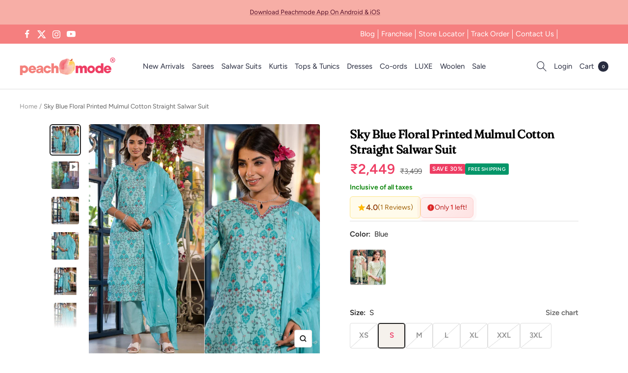

--- FILE ---
content_type: text/css
request_url: https://peachmode.com/cdn/shop/t/61/assets/dawn-predictive-search.css?v=69685659959077862871765992767
body_size: 312
content:
store-header .container{position:relative}details .header__icon-close{display:none}.search-modal{opacity:1;border-bottom:.1rem solid rgba(var(--color-foreground),.08);min-height:calc(100% + var(--inputs-margin-offset) + (2 * var(--inputs-border-width)));height:100%;margin:0}.header__search .modal__content{margin:0;position:fixed;top:0;left:0;width:100%;max-height:100%;height:fit-content;z-index:4;background:transparent;transform:unset}.gradient{background:rgb(var(--color-background));background:var(--gradient-background);background-attachment:fixed}details[open] .modal-overlay{display:block}details[open] .modal-overlay:after{position:absolute;content:"";background-color:rgb(var(--color-foreground),.5);top:0;left:0;right:0;height:100vh}.search-modal__content{display:flex;align-items:center;justify-content:center;width:100%;height:100%;line-height:calc(1 + .8 / var(--font-body-scale));position:relative;background-color:#fff}details[open]>.search-modal{opacity:1;animation:animateMenuOpen var(--duration-default) ease}.search-modal__form{width:100%}.field{position:relative;width:100%;display:flex;transition:box-shadow var(--duration-short) ease}.field__input{flex-grow:1;text-align:left;padding:5px;margin:var(--inputs-border-width);transition:box-shadow var(--duration-short) ease}.field__label{font-size:1.6rem;left:calc(var(--inputs-border-width) + 4rem);top:50%;transform:translateY(-50%);margin-bottom:0;pointer-events:none;position:absolute;transition:top var(--duration-short) ease,font-size var(--duration-short) ease;color:rgba(var(--color-foreground),.75);letter-spacing:.1rem;line-height:1.5}.modal__close-button.link{display:flex;justify-content:center;align-items:center;padding:0rem;height:4.4rem;width:4.4rem;background-color:transparent;top:unset}.svg-wrapper{display:inline-flex;justify-content:center;align-items:center;width:20px;height:20px}.modal__close-button .icon{width:1.7rem;height:1.7rem}.field__button{align-items:center;background-color:transparent;border:0;color:currentColor;cursor:pointer;display:flex;height:2rem;justify-content:center;overflow:hidden;padding:0;position:absolute;right:0;top:0;width:2rem}.search__button{right:var(--inputs-border-width);top:var(--inputs-border-width)}.modal__toggle{list-style-type:none}.list-unstyled{margin:0;padding:0;list-style:none}.field__input:focus~.field__label{font-size:1rem;top:25%;left:calc(var(--inputs-border-width) + 2rem);letter-spacing:.04rem}.header_search_icon{display:flex;justify-content:center;align-items:center}@media screen and (min-width: 990px){.search-modal__close-button{position:initial;margin-left:.5rem}}@media screen and (min-width: 990px){.search-modal__form{max-width:74.2rem}}@media screen and (max-width: 1199px){.header-search-svg{margin-right:30px}}@media screen and (max-width: 740px){.modal__close-button .icon{width:17px;height:17px}.search__input.field__input{padding-right:0}.modal__close-button.link{height:44px;width:44px;right:3px}}.search-modal.modal__content.gradient{overflow:visible;border:0;transform:scale(1)}.predictive-search.predictive-search--header{position:fixed;right:0;overflow:visible;left:unset;width:calc(100% + 35rem)}input[type=search].search__input::-webkit-search-cancel-button{-webkit-appearance:none;appearance:none}input[type=search].search__input{-webkit-appearance:none;appearance:none;-moz-appearance:textfield}input[type=search].search__input::placeholder{font-size:15px;line-height:18px;opacity:1;color:#000000b2;transform:translateY(-1px)}.header_mobile_search{display:none}@media screen and (max-width: 767px){.header__secondary-links .header-search-svg,.search-modal,.header_mobile_search{display:none}.header_mobile_search .search-modal{display:block}.search-modal__content{margin-top:0;padding:0 5px 10px}}@media screen and (max-width: 740px){.predictive-search.predictive-search--header{width:100%}}.st-desktop-icons,.tabs-nav__position{display:none}@media screen and (min-width: 768px){.mobile_search_svgs{display:none}}@media screen and (min-width: 741px){.page-header__text-wrapper{margin-top:20px;margin-bottom:30px}}
/*# sourceMappingURL=/cdn/shop/t/61/assets/dawn-predictive-search.css.map?v=69685659959077862871765992767 */


--- FILE ---
content_type: text/javascript; charset=utf-8
request_url: https://peachmode.com/products/sky-blue-floral-printed-mulmul-cotton-straight-salwar-suit.js
body_size: 1109
content:
{"id":8377829523677,"title":"Sky Blue Floral Printed Mulmul Cotton Straight Salwar Suit","handle":"sky-blue-floral-printed-mulmul-cotton-straight-salwar-suit","description":"Sky Blue colored suit is prettified with floral printed with sequins work as shown which makes it appear classy. This top is made of mulmul cotton fabric which is accompanied with pure cotton bottom and mulmul cotton with embroidered dupatta. Women can buy this suit to wear for their casual, office wear and functions. \u003cbr\u003eNote:- The actual product may differ slightly in color and design from the one illustrated in the images when compared with computer or mobile screen.","published_at":"2024-03-16T14:33:04+05:30","created_at":"2024-02-26T14:09:17+05:30","vendor":"Peachmode","type":"Salwar Suit","tags":["c.blue","col.exclusive","col.luxesuits","Col.Raksh","COL.SUMMER","eoss.ss25","flow-publish","m.mulmulcotton","Model Shoot","nck.sweetheartneck","o.casual","o.officewear","pt.salwarsuit","s.bottompant","s.straightcut","slv.3\/4thsleeves","sp.regular","st.stitched","tl.calflength","w.printed"],"price":244900,"price_min":244900,"price_max":244900,"available":true,"price_varies":false,"compare_at_price":349900,"compare_at_price_min":349900,"compare_at_price_max":349900,"compare_at_price_varies":false,"variants":[{"id":44595751354589,"title":"XS","option1":"XS","option2":null,"option3":null,"sku":"AARD-2072-SKYBLUE-XS","requires_shipping":true,"taxable":true,"featured_image":null,"available":false,"name":"Sky Blue Floral Printed Mulmul Cotton Straight Salwar Suit - XS","public_title":"XS","options":["XS"],"price":244900,"weight":800,"compare_at_price":349900,"inventory_management":"shopify","barcode":"","quantity_rule":{"min":1,"max":null,"increment":1},"quantity_price_breaks":[],"requires_selling_plan":false,"selling_plan_allocations":[]},{"id":44595751387357,"title":"S","option1":"S","option2":null,"option3":null,"sku":"AARD-2072-SKYBLUE-S","requires_shipping":true,"taxable":true,"featured_image":null,"available":true,"name":"Sky Blue Floral Printed Mulmul Cotton Straight Salwar Suit - S","public_title":"S","options":["S"],"price":244900,"weight":800,"compare_at_price":349900,"inventory_management":"shopify","barcode":"","quantity_rule":{"min":1,"max":null,"increment":1},"quantity_price_breaks":[],"requires_selling_plan":false,"selling_plan_allocations":[]},{"id":44595751420125,"title":"M","option1":"M","option2":null,"option3":null,"sku":"AARD-2072-SKYBLUE-M","requires_shipping":true,"taxable":true,"featured_image":null,"available":false,"name":"Sky Blue Floral Printed Mulmul Cotton Straight Salwar Suit - M","public_title":"M","options":["M"],"price":244900,"weight":800,"compare_at_price":349900,"inventory_management":"shopify","barcode":"","quantity_rule":{"min":1,"max":null,"increment":1},"quantity_price_breaks":[],"requires_selling_plan":false,"selling_plan_allocations":[]},{"id":44595751452893,"title":"L","option1":"L","option2":null,"option3":null,"sku":"AARD-2072-SKYBLUE-L","requires_shipping":true,"taxable":true,"featured_image":null,"available":false,"name":"Sky Blue Floral Printed Mulmul Cotton Straight Salwar Suit - L","public_title":"L","options":["L"],"price":244900,"weight":800,"compare_at_price":349900,"inventory_management":"shopify","barcode":"","quantity_rule":{"min":1,"max":null,"increment":1},"quantity_price_breaks":[],"requires_selling_plan":false,"selling_plan_allocations":[]},{"id":44595751485661,"title":"XL","option1":"XL","option2":null,"option3":null,"sku":"AARD-2072-SKYBLUE-XL","requires_shipping":true,"taxable":true,"featured_image":null,"available":false,"name":"Sky Blue Floral Printed Mulmul Cotton Straight Salwar Suit - XL","public_title":"XL","options":["XL"],"price":244900,"weight":800,"compare_at_price":349900,"inventory_management":"shopify","barcode":"","quantity_rule":{"min":1,"max":null,"increment":1},"quantity_price_breaks":[],"requires_selling_plan":false,"selling_plan_allocations":[]},{"id":44595751518429,"title":"XXL","option1":"XXL","option2":null,"option3":null,"sku":"AARD-2072-SKYBLUE-XXL","requires_shipping":true,"taxable":true,"featured_image":null,"available":false,"name":"Sky Blue Floral Printed Mulmul Cotton Straight Salwar Suit - XXL","public_title":"XXL","options":["XXL"],"price":244900,"weight":800,"compare_at_price":349900,"inventory_management":"shopify","barcode":"","quantity_rule":{"min":1,"max":null,"increment":1},"quantity_price_breaks":[],"requires_selling_plan":false,"selling_plan_allocations":[]},{"id":44595751551197,"title":"3XL","option1":"3XL","option2":null,"option3":null,"sku":"AARD-2072-SKYBLUE-3XL","requires_shipping":true,"taxable":true,"featured_image":null,"available":false,"name":"Sky Blue Floral Printed Mulmul Cotton Straight Salwar Suit - 3XL","public_title":"3XL","options":["3XL"],"price":244900,"weight":800,"compare_at_price":349900,"inventory_management":"shopify","barcode":"","quantity_rule":{"min":1,"max":null,"increment":1},"quantity_price_breaks":[],"requires_selling_plan":false,"selling_plan_allocations":[]}],"images":["\/\/cdn.shopify.com\/s\/files\/1\/0637\/4834\/1981\/files\/1_AARD-2072-SKYBLUE-PEACHMODE.jpg?v=1710563868","\/\/cdn.shopify.com\/s\/files\/1\/0637\/4834\/1981\/files\/2_AARD-2072-SKYBLUE-PEACHMODE.jpg?v=1710589148","\/\/cdn.shopify.com\/s\/files\/1\/0637\/4834\/1981\/files\/3_AARD-2072-SKYBLUE-PEACHMODE.jpg?v=1710589148","\/\/cdn.shopify.com\/s\/files\/1\/0637\/4834\/1981\/files\/4_AARD-2072-SKYBLUE-PEACHMODE.jpg?v=1710589148","\/\/cdn.shopify.com\/s\/files\/1\/0637\/4834\/1981\/files\/5_AARD-2072-SKYBLUE-PEACHMODE.jpg?v=1710589148","\/\/cdn.shopify.com\/s\/files\/1\/0637\/4834\/1981\/files\/6_AARD-2072-SKYBLUE-PEACHMODE.jpg?v=1710589148","\/\/cdn.shopify.com\/s\/files\/1\/0637\/4834\/1981\/files\/7_AARD-2072-SKYBLUE-PEACHMODE.jpg?v=1710589148","\/\/cdn.shopify.com\/s\/files\/1\/0637\/4834\/1981\/files\/8_AARD-2072-SKYBLUE-PEACHMODE.jpg?v=1710589148"],"featured_image":"\/\/cdn.shopify.com\/s\/files\/1\/0637\/4834\/1981\/files\/1_AARD-2072-SKYBLUE-PEACHMODE.jpg?v=1710563868","options":[{"name":"Size","position":1,"values":["XS","S","M","L","XL","XXL","3XL"]}],"url":"\/products\/sky-blue-floral-printed-mulmul-cotton-straight-salwar-suit","media":[{"alt":null,"id":33225198829789,"position":1,"preview_image":{"aspect_ratio":1.0,"height":2000,"width":2000,"src":"https:\/\/cdn.shopify.com\/s\/files\/1\/0637\/4834\/1981\/files\/1_AARD-2072-SKYBLUE-PEACHMODE.jpg?v=1710563868"},"aspect_ratio":1.0,"height":2000,"media_type":"image","src":"https:\/\/cdn.shopify.com\/s\/files\/1\/0637\/4834\/1981\/files\/1_AARD-2072-SKYBLUE-PEACHMODE.jpg?v=1710563868","width":2000},{"alt":null,"id":33228179144925,"position":2,"preview_image":{"aspect_ratio":1.0,"height":2000,"width":2000,"src":"https:\/\/cdn.shopify.com\/s\/files\/1\/0637\/4834\/1981\/files\/preview_images\/9dfd6b0d0161469989b0729b60f9a537.thumbnail.0000000000.jpg?v=1710588918"},"aspect_ratio":1.0,"duration":33000,"media_type":"video","sources":[{"format":"mp4","height":480,"mime_type":"video\/mp4","url":"https:\/\/cdn.shopify.com\/videos\/c\/vp\/9dfd6b0d0161469989b0729b60f9a537\/9dfd6b0d0161469989b0729b60f9a537.SD-480p-0.9Mbps-25950903.mp4","width":480},{"format":"mp4","height":1080,"mime_type":"video\/mp4","url":"https:\/\/cdn.shopify.com\/videos\/c\/vp\/9dfd6b0d0161469989b0729b60f9a537\/9dfd6b0d0161469989b0729b60f9a537.HD-1080p-2.5Mbps-25950903.mp4","width":1080},{"format":"mp4","height":720,"mime_type":"video\/mp4","url":"https:\/\/cdn.shopify.com\/videos\/c\/vp\/9dfd6b0d0161469989b0729b60f9a537\/9dfd6b0d0161469989b0729b60f9a537.HD-720p-1.6Mbps-25950903.mp4","width":720},{"format":"m3u8","height":1080,"mime_type":"application\/x-mpegURL","url":"https:\/\/cdn.shopify.com\/videos\/c\/vp\/9dfd6b0d0161469989b0729b60f9a537\/9dfd6b0d0161469989b0729b60f9a537.m3u8","width":1080}]},{"alt":null,"id":33225198862557,"position":3,"preview_image":{"aspect_ratio":1.0,"height":2000,"width":2000,"src":"https:\/\/cdn.shopify.com\/s\/files\/1\/0637\/4834\/1981\/files\/2_AARD-2072-SKYBLUE-PEACHMODE.jpg?v=1710589148"},"aspect_ratio":1.0,"height":2000,"media_type":"image","src":"https:\/\/cdn.shopify.com\/s\/files\/1\/0637\/4834\/1981\/files\/2_AARD-2072-SKYBLUE-PEACHMODE.jpg?v=1710589148","width":2000},{"alt":null,"id":33225198895325,"position":4,"preview_image":{"aspect_ratio":1.0,"height":1200,"width":1200,"src":"https:\/\/cdn.shopify.com\/s\/files\/1\/0637\/4834\/1981\/files\/3_AARD-2072-SKYBLUE-PEACHMODE.jpg?v=1710589148"},"aspect_ratio":1.0,"height":1200,"media_type":"image","src":"https:\/\/cdn.shopify.com\/s\/files\/1\/0637\/4834\/1981\/files\/3_AARD-2072-SKYBLUE-PEACHMODE.jpg?v=1710589148","width":1200},{"alt":null,"id":33225198928093,"position":5,"preview_image":{"aspect_ratio":1.0,"height":2000,"width":2000,"src":"https:\/\/cdn.shopify.com\/s\/files\/1\/0637\/4834\/1981\/files\/4_AARD-2072-SKYBLUE-PEACHMODE.jpg?v=1710589148"},"aspect_ratio":1.0,"height":2000,"media_type":"image","src":"https:\/\/cdn.shopify.com\/s\/files\/1\/0637\/4834\/1981\/files\/4_AARD-2072-SKYBLUE-PEACHMODE.jpg?v=1710589148","width":2000},{"alt":null,"id":33225198960861,"position":6,"preview_image":{"aspect_ratio":1.0,"height":2000,"width":2000,"src":"https:\/\/cdn.shopify.com\/s\/files\/1\/0637\/4834\/1981\/files\/5_AARD-2072-SKYBLUE-PEACHMODE.jpg?v=1710589148"},"aspect_ratio":1.0,"height":2000,"media_type":"image","src":"https:\/\/cdn.shopify.com\/s\/files\/1\/0637\/4834\/1981\/files\/5_AARD-2072-SKYBLUE-PEACHMODE.jpg?v=1710589148","width":2000},{"alt":null,"id":33225198993629,"position":7,"preview_image":{"aspect_ratio":1.0,"height":2000,"width":2000,"src":"https:\/\/cdn.shopify.com\/s\/files\/1\/0637\/4834\/1981\/files\/6_AARD-2072-SKYBLUE-PEACHMODE.jpg?v=1710589148"},"aspect_ratio":1.0,"height":2000,"media_type":"image","src":"https:\/\/cdn.shopify.com\/s\/files\/1\/0637\/4834\/1981\/files\/6_AARD-2072-SKYBLUE-PEACHMODE.jpg?v=1710589148","width":2000},{"alt":null,"id":33225199026397,"position":8,"preview_image":{"aspect_ratio":1.0,"height":2000,"width":2000,"src":"https:\/\/cdn.shopify.com\/s\/files\/1\/0637\/4834\/1981\/files\/7_AARD-2072-SKYBLUE-PEACHMODE.jpg?v=1710589148"},"aspect_ratio":1.0,"height":2000,"media_type":"image","src":"https:\/\/cdn.shopify.com\/s\/files\/1\/0637\/4834\/1981\/files\/7_AARD-2072-SKYBLUE-PEACHMODE.jpg?v=1710589148","width":2000},{"alt":null,"id":33225199059165,"position":9,"preview_image":{"aspect_ratio":1.0,"height":2000,"width":2000,"src":"https:\/\/cdn.shopify.com\/s\/files\/1\/0637\/4834\/1981\/files\/8_AARD-2072-SKYBLUE-PEACHMODE.jpg?v=1710589148"},"aspect_ratio":1.0,"height":2000,"media_type":"image","src":"https:\/\/cdn.shopify.com\/s\/files\/1\/0637\/4834\/1981\/files\/8_AARD-2072-SKYBLUE-PEACHMODE.jpg?v=1710589148","width":2000}],"requires_selling_plan":false,"selling_plan_groups":[]}

--- FILE ---
content_type: image/svg+xml
request_url: https://peachmode.com/cdn/shop/files/Search_1_9957593f-f4e1-4286-965e-9eeb51f397c0.svg?v=1740127959
body_size: -414
content:
<svg xmlns="http://www.w3.org/2000/svg" fill="none" viewBox="0 0 24 24" height="24" width="24">
<g clip-path="url(#clip0_7915_2182)">
<mask height="24" width="24" y="0" x="0" maskUnits="userSpaceOnUse" style="mask-type:luminance" id="mask0_7915_2182">
<path fill="white" d="M24 0H0V24H24V0Z"></path>
</mask>
<g mask="url(#mask0_7915_2182)">
<path stroke-linecap="square" stroke="#2C2C2C" d="M15.758 15.4184C18.9111 15.4184 21.4672 12.8623 21.4672 9.70918C21.4672 6.55609 18.9111 4 15.758 4C12.6049 4 10.0488 6.55609 10.0488 9.70918C10.0488 12.8623 12.6049 15.4184 15.758 15.4184Z"></path>
<path stroke-linecap="square" stroke="#2C2C2C" d="M19.6543 13.915L22.8883 17.1406"></path>
<path stroke="#2C2C2C" d="M0 17.5H10"></path>
<path stroke="#2C2C2C" d="M0 12H6.9563"></path>
<path stroke="#2C2C2C" d="M0 5.19238H6.9563"></path>
</g>
</g>
<defs>
<clipPath id="clip0_7915_2182">
<rect fill="white" height="24" width="24"></rect>
</clipPath>
</defs>
</svg>


--- FILE ---
content_type: text/javascript
request_url: https://peachmode.com/cdn/shop/t/61/assets/custom.js?v=27375399619088694201765992766
body_size: 12321
content:
const API_BASE_URL=function(){const hostname=window.location.hostname;return hostname==="localhost"||hostname==="127.0.0.1"?"http://localhost:8000":"https://stanosapi.peachmode.com"}();console.log("API Base URL:",API_BASE_URL);function generateOrderTable(res){let data=`<table class="line-item-table table table--loose table--footered">
                  <thead class="line-item-table__header-group hidden-phone">
                     <tr>
                        <th><span class="heading heading--xsmall text--subdued">Product</span></th>
                        <th><span class="heading heading--xsmall text--subdued text--center">Quantity</span></th>
                        <th><span class="heading heading--xsmall text--subdued text--right">MRP</span></th>
                        <th><span class="heading heading--xsmall text--subdued text--right">Discount</span></th>
                        <th><span class="heading heading--xsmall text--subdued text--right">Net Amount</span></th>
                     </tr>
                  </thead>
                  <tbody class="line-item-table__list">`;for(item of res.order.items)data+=`<tr class="line-item">
                        <td class="line-item__product">
                           <div class="line-item__content-wrapper">
                              <div class="line-item__image-wrapper">
<img   class="line-item__image" loading="sizes" sizes="(max-width: 740px) 80px, 92px" height="2000" width="2000" alt="" src="${item.image}" >
                              </div>
                              <div class="line-item__info" style="width: 100%;">
                                 <div class="product-item-meta" style="width: 100%;">
                                    <div class="product-item-meta__title text--small hidden-tablet-and-up">${item.name}</div>
                                    <div class="product-item-meta__title hidden-phone">${item.name}</div>
                                    ${item.color?`<div class="text--subdued text--xsmall">Color: ${item.color}</div>`:""}
                                    ${item.size?`<div class="text--subdued text--xsmall">Size: ${item.size}</div>`:""}
                                    <div class="hidden-tablet-and-up" style="margin-top: 12px; font-size: 13px; line-height: 1.6; max-width: 100%;">
                                       <div style="display: flex; justify-content: space-between; align-items: center; padding: 6px 0; border-bottom: 1px solid #f0f0f0;">
                                         <span style="color: #666;">Quantity</span>
                                         <span style="color: #333; font-weight: 500;">${item.quantity}</span>
                                       </div>
                                       <div style="display: flex; justify-content: space-between; align-items: center; padding: 6px 0; border-bottom: 1px solid #f0f0f0;">
                                         <span style="color: #666;">MRP</span>
                                         <span style="color: #333; font-weight: 500;">\u20B9${item.mrpAmount}</span>
                                       </div>
                                       <div style="display: flex; justify-content: space-between; align-items: center; padding: 6px 0; border-bottom: 1px solid #f0f0f0;">
                                         <span style="color: #666;">Discount</span>
                                         <span style="color: #16a34a; font-weight: 600;">-\u20B9${item.discountAmount}</span>
                                       </div>
                                       <div style="display: flex; justify-content: space-between; align-items: center; padding: 8px 0 0 0;">
                                         <span style="color: #333; font-weight: 600;">Net Amount</span>
                                         <span style="color: #333; font-weight: 700; font-size: 15px;">\u20B9${item.netAmount}</span>
                                       </div>
                                    </div>
                                 </div>
                              </div>
                           </div>
                        </td>
                        <td class="line-item__quantity text--center hidden-phone">
                           <div style="line-height: 1.5">${item.quantity}</div>
                        </td>
                        <td class="line-item__price-list-container text--right hidden-phone">
                           <div class="price-list price-list--stack"><span class="price">\u20B9${item.mrpAmount}</span></div>
                        </td>
                        <td class="line-item__price-list-container text--right hidden-phone">
                           <div class="price-list price-list--stack"><span class="price" style="color: #16a34a;">-\u20B9${item.discountAmount}</span></div>
                        </td>
                        <td class="line-item__price-list-container text--right hidden-phone">
                           <div class="price-list price-list--stack"><span class="price"><strong>\u20B9${item.netAmount}</strong></span></div>
                        </td>
                     </tr>`;data+=`</tbody>
                  <tfoot class="line-item-table__footer">
                     <!-- Mobile: All totals - 2nd cell gets 100% width per theme CSS -->
                     <tr class="hidden-tablet-and-up">
                        <td></td>
                        <td style="padding: 12px 0;">
                          <div style="font-size: 13px;">
                            <div style="display: flex; justify-content: space-between; align-items: center; padding: 6px 0; border-bottom: 1px solid #f0f0f0;">
                              <span style="color: #666;">Total MRP</span>
                              <span style="color: #333; font-weight: 600;">\u20B9${res.order.totalMrpAmount}</span>
                            </div>
                            <div style="display: flex; justify-content: space-between; align-items: center; padding: 6px 0; border-bottom: 1px solid #f0f0f0;">
                              <span style="color: #666;">Total Discount</span>
                              <span style="color: #16a34a; font-weight: 600;">-\u20B9${res.order.totalDiscountAmount}</span>
                            </div>
                            <div style="display: flex; justify-content: space-between; align-items: center; padding: 8px 0 0 0;">
                              <span style="color: #333; font-weight: 700;">Total Amount</span>
                              <span style="color: #333; font-weight: 700; font-size: 16px;">\u20B9${res.order.totalNetAmount}</span>
                            </div>
                          </div>
                        </td>
                     </tr>
                     <!-- Desktop: ALL Totals in ONE row, aligned in respective columns -->
                     <tr class="text--strong hidden-phone" style="border-top: 2px solid #e5e7eb;">
                        <td colspan="2" style="padding-top: 15px;"><strong>Totals</strong></td>
                        <td class="text--right" style="padding-top: 15px;"><strong>\u20B9${res.order.totalMrpAmount}</strong></td>
                        <td class="text--right" style="color: #16a34a; padding-top: 15px;"><strong>-\u20B9${res.order.totalDiscountAmount}</strong></td>
                        <td class="text--right" style="padding-top: 15px;"><strong>\u20B9${res.order.totalNetAmount}</strong></td>
                     </tr>
                  </tfoot>
               </table>`,$(".order_table").html(data)}function getPaymentMethod(order){if(order.paymentTransactions&&order.paymentTransactions.length>0){const saleTransaction=order.paymentTransactions.find(txn=>txn.kind==="SALE");return saleTransaction?saleTransaction.gateway||"N/A":order.paymentTransactions[0].gateway||"N/A"}return order.payment&&order.payment.method?order.payment.method.replace("Cash on Delivery (COD)","COD"):"N/A"}function displayPaymentTransactions(transactions){if(!transactions||transactions.length===0)return;const sortedTransactions=[...transactions].sort((a,b)=>new Date(b.processedAt)-new Date(a.processedAt));$(".payment_transactions_section").slideDown();let html='<div class="payment_timeline" style="position: relative; padding-left: 30px;">';sortedTransactions.forEach((txn,index)=>{const isFirst=index===0,isLast=index===sortedTransactions.length-1;let txnColor="#6b7280",bgColor="#f9f9f9",badgeText=txn.kind,badgeBg="#6b7280";txn.status==="SUCCESS"?txn.kind==="SALE"?(txnColor="#16a34a",bgColor=isFirst?"#f0f8f0":"#f9f9f9",badgeBg="#16a34a",badgeText="PAYMENT"):txn.kind==="REFUND"&&(txnColor="#3b82f6",bgColor=isFirst?"#dbeafe":"#f9f9f9",badgeBg="#3b82f6",badgeText="REFUND"):txn.status==="FAILURE"&&(txnColor="#dc2626",bgColor=isFirst?"#fee2e2":"#f9f9f9",badgeBg="#dc2626",badgeText=txn.kind+" FAILED");const txnDate=new Date(txn.processedAt).toLocaleString("en-IN",{day:"numeric",month:"short",year:"numeric",hour:"2-digit",minute:"2-digit",hour12:!0});html+=`
      <div class="payment_item" style="position: relative; padding-bottom: 30px; ${isLast?"padding-bottom: 0;":""}">
        <!-- Timeline dot -->
        <div style="position: absolute; left: -30px; top: 0; width: 12px; height: 12px; border-radius: 50%; background: ${txnColor}; border: 2px solid ${txnColor};"></div>
        
        <!-- Timeline line -->
        ${isLast?"":'<div style="position: absolute; left: -25px; top: 12px; width: 2px; height: calc(100% + 5px); background: #ddd;"></div>'}
        
        <!-- Content -->
        <div style="background: ${bgColor}; padding: 15px; border-radius: 5px; border-left: 3px solid ${txnColor};">
          <div style="margin-bottom: 8px; display: flex; align-items: center; gap: 10px;">
            <strong style="color: ${txnColor}; font-size: 16px;">\u20B9${txn.amount}</strong>
            <span style="background: ${badgeBg}; color: white; font-size: 10px; padding: 3px 8px; border-radius: 3px; font-weight: 600;">${badgeText}</span>
            ${isFirst?'<span style="background: #666; color: white; font-size: 10px; padding: 3px 6px; border-radius: 3px;">LATEST</span>':""}
          </div>
          <div style="font-size: 13px; color: #666; margin-bottom: 8px;">
            <strong>Gateway:</strong> ${txn.gateway}
          </div>
          <div style="font-size: 12px; color: #999;">
            <div><strong>Status:</strong> <span style="color: ${txnColor};">${txn.status}</span></div>
            <div><strong>Processed At:</strong> ${txnDate}</div>
            ${txn.authorizationCode?`<div><strong>Auth Code:</strong> ${txn.authorizationCode}</div>`:""}
            ${txn.message?`<div><strong>Message:</strong> ${txn.message}</div>`:""}
            ${txn.errorCode?`<div style="color: #dc2626;"><strong>Error:</strong> ${txn.errorCode}</div>`:""}
          </div>
        </div>
      </div>
    `}),html+="</div>",$("#payment_transactions_container").html(html)}function getTimelineConfig(shipment){const status=shipment.status,hasDelay=status=="DELAYED"||shipment.trackingHistory&&shipment.trackingHistory.some(h=>h.status.toUpperCase().includes("DELAY"));let steps=[],activeStep=0,finalStatusColor="",finalStatusText="";const deliveryDate=shipment.actualDeliveryDate?` (${new Date(shipment.actualDeliveryDate).toLocaleDateString("en-IN",{day:"numeric",month:"short",year:"numeric"})})`:"";return hasDelay?(steps=[{label:"Shipment Created",status:"CONFIRMED"},{label:"In Transit",status:"IN_TRANSIT"},{label:"Delayed",status:"DELAYED",color:"#f59e0b"},{label:status=="DELIVERED"?"Delivered":status=="FAILURE"?"Failed":"Final",status:"FINAL"}],status=="CONFIRMED"?activeStep=0:status=="IN_TRANSIT"?activeStep=1:status=="DELAYED"?activeStep=2:(status=="DELIVERED"||status=="FAILURE")&&(activeStep=3)):(steps=[{label:"Shipment Created",status:"CONFIRMED"},{label:"In Transit",status:"IN_TRANSIT"},{label:status=="DELIVERED"?"Delivered":status=="FAILURE"?"Failed":"Delivered",status:"FINAL"}],status=="CONFIRMED"?activeStep=0:status=="IN_TRANSIT"?activeStep=1:(status=="DELIVERED"||status=="FAILURE")&&(activeStep=2)),status=="DELIVERED"?(finalStatusColor="#16a34a",finalStatusText="Delivered"+deliveryDate,steps[steps.length-1].color=finalStatusColor,steps[steps.length-1].label=finalStatusText):status=="FAILURE"?(finalStatusColor="#dc2626",finalStatusText="Failed"+deliveryDate,steps[steps.length-1].color=finalStatusColor,steps[steps.length-1].label=finalStatusText):status=="DELAYED"&&(finalStatusColor="#f59e0b"),{steps,activeStep,finalStatusColor}}function generateTimelineHTML(config){const{steps,activeStep}=config,stepWidth=100/steps.length,isFailed=steps[steps.length-1].label.includes("Failed");let timelineHTML=`
    <div class="tracking_slider" style="margin-top: 25px; padding: 0 5px;">
      <div class="track_bar" style="display: flex; position: relative; height: 4px; background: #e5e7eb; border-radius: 2px; margin-bottom: 15px;">`;for(let i=0;i<steps.length-1;i++){const isActive=i<activeStep;let barColor="#e5e7eb";isActive&&(steps[i].status==="DELAYED"?barColor=steps[i].color:isFailed?barColor="#dc2626":barColor="#2c5f2d"),timelineHTML+=`
      <span style="flex: 1; height: 100%; background: ${barColor}; ${i>0?"margin-left: 2px;":""}"></span>`}return timelineHTML+=`
      </div>
      <div class="d-flex flex-wrap flex-1 justify-between align-center" style="display: flex; justify-content: space-between; flex-wrap: wrap; gap: 10px;">`,steps.forEach((step,index)=>{const isActive=index<=activeStep;let color;step.color?color=step.color:isActive&&isFailed&&index<steps.length-1?color="#dc2626":isActive?color="#2c5f2d":color="#6b7280",timelineHTML+=`
      <span style="color: ${color}; font-weight: ${index===activeStep?"bold":"normal"}; font-size: 11px; text-align: ${index===0?"left":index===steps.length-1?"right":"center"}; flex: 1; min-width: 60px; padding: 8px 2px; line-height: 1.3; word-break: break-word;">
        ${step.label}
      </span>`}),timelineHTML+=`
      </div>
    </div>`,timelineHTML}function displayAllShipments(shipments,order,orderid,email,phone){$("#all_shipments_container").empty(),shipments.forEach((shipment,index)=>{const shipmentNumber=shipments.length>1?` #${index+1}`:"",shipmentId=`shipment_${index}`,timelineConfig=getTimelineConfig(shipment),timelineHTML=generateTimelineHTML(timelineConfig),shipmentHtml=`
      <div class="account__address account__address--auto shipment_item" style="margin-bottom: 40px; padding-bottom: 30px; border-bottom: 2px solid #eee;">
        ${shipments.length>1?`<h3 class="heading h6" style="margin-bottom: 20px;">Shipment${shipmentNumber}</h3>`:""}
        
        <ul class="tracking_details" style="display: grid; grid-template-columns: repeat(auto-fit, minmax(200px, 1fr)); list-style: none; padding: 0; margin: 0 0 30px 0; gap: 15px 30px;">
          <li style="padding: 10px; background: #f9f9f9; border-radius: 6px; font-size: 14px;"><strong style="display: block; margin-bottom: 6px; color: #666; font-size: 12px; text-transform: uppercase; letter-spacing: 0.5px;">Tracking No</strong><span style="display: block; color: #333; font-weight: 600;">${shipment.trackingNumber}</span></li>
          <li style="padding: 10px; background: #f9f9f9; border-radius: 6px; font-size: 14px;"><strong style="display: block; margin-bottom: 6px; color: #666; font-size: 12px; text-transform: uppercase; letter-spacing: 0.5px;">Courier</strong><span style="display: block; color: #333; font-weight: 600;">${shipment.carrierName}</span></li>
          <li style="padding: 10px; background: #f9f9f9; border-radius: 6px; font-size: 14px;"><strong style="display: block; margin-bottom: 6px; color: #666; font-size: 12px; text-transform: uppercase; letter-spacing: 0.5px;">Status</strong><span style="display: block; color: ${timelineConfig.finalStatusColor||"#333"}; font-weight: 700;">${shipment.status??"Not Available"}</span></li>
          <li style="padding: 10px; background: #f9f9f9; border-radius: 6px; font-size: 14px;"><strong style="display: block; margin-bottom: 6px; color: #666; font-size: 12px; text-transform: uppercase; letter-spacing: 0.5px;">Payment</strong><span style="display: block; color: ${shipment.paymentStatus==="PAID"?"#16a34a":shipment.paymentStatus==="COD"||shipment.paymentStatus==="PENDING"?"#f59e0b":"#333"}; font-weight: 700;">${shipment.paymentStatus??"N/A"}</span>${shipment.amountToCollect>0?`<span style="display: block; color: #f59e0b; font-size: 12px; margin-top: 4px; font-weight: 600;">COD: \u20B9${shipment.amountToCollect}</span>`:""}</li>
        </ul>
        
        ${timelineHTML}
        
        <!-- Latest Tracking Scan -->
        <div class="tracking_history_section_${shipmentId} mt-4" style="display:none;">
          <h3 class="heading h6">Latest Scan</h3>
          <div class="latest_scan_container_${shipmentId}" style="padding: 15px; background: #f9f9f9; border-radius: 5px; margin-top: 10px;">
            <!-- Latest scan will be populated here -->
          </div>
          <div class="mt-3">
            <button type="button" class="button button--secondary button--small show_all_scans_btn" data-shipment-id="${shipmentId}">Show All Scans</button>
          </div>
        </div>
        
        <table class="line-item-table table table-shipment mt-4 mb-1">
          <thead class="line-item-table__header-group hidden-phone">
            <tr>
              <th><span class="">Shipment Items</span></th>
              <th><span class="text--center">Quantity</span></th>
              <th><span class="text--right">MRP</span></th>
              <th><span class="text--right">Discount</span></th>
              <th><span class="text--right">Net Amount</span></th>
            </tr>
          </thead>
          <tbody class="line-item-table__list shipment_html_${shipmentId}">
          </tbody>
          <tfoot class="line-item-table__footer">
            <!-- Mobile: Shipment total - 2nd cell gets 100% width per theme CSS -->
            <tr class="text--strong hidden-tablet-and-up">
              <td></td>
              <td style="padding: 12px 0;">
                <div style="display: flex; justify-content: space-between; align-items: center; padding: 8px 0; font-size: 14px;">
                  <span style="color: #333; font-weight: 700;">Shipment Total</span>
                  <span style="color: #333; font-weight: 700; font-size: 16px;">\u20B9${shipment.shipmentTotal}</span>
                </div>
              </td>
            </tr>
            <!-- Desktop: Shipment total aligned in last column -->
            <tr class="text--strong hidden-phone" style="border-top: 2px solid #e5e7eb;">
              <td colspan="2" style="padding-top: 15px;"><strong>Shipment Total</strong></td>
              <td style="padding-top: 15px;"></td>
              <td style="padding-top: 15px;"></td>
              <td class="text--right" style="padding-top: 15px;"><strong>\u20B9${shipment.shipmentTotal}</strong></td>
            </tr>
          </tfoot>
        </table>
      </div>
    `;$("#all_shipments_container").append(shipmentHtml),generateShipmentTableForId(shipment.items,order.orderStatus,!1,orderid,email,phone,shipmentId),shipment.trackingHistory&&shipment.trackingHistory.length>0&&displayTrackingHistoryForShipment(shipment.trackingHistory,shipmentId)})}function generateShipmentTableForId(items,orderStatus,cancel,orderid,email,phone,shipmentId){let data="";if(items&&items.length>0)for(let item2 of items)data+=`<tr class="line-item">
        <td class="line-item__product">
          <div class="line-item__content-wrapper">
            <div class="line-item__image-wrapper">
              <img class="line-item__image" loading="sizes" sizes="(max-width: 740px) 80px, 92px" height="2000" width="2000" alt="" src="${item2.image}">
            </div>
            <div class="line-item__info" style="width: 100%;">
              <div class="product-item-meta" style="width: 100%;">
                <div class="product-item-meta__title text--small hidden-tablet-and-up">${item2.name}</div>
                <div class="product-item-meta__title hidden-phone">${item2.name}</div>
                ${item2.color?`<div class="text--subdued text--xsmall">Color: ${item2.color}</div>`:""}
                ${item2.size?`<div class="text--subdued text--xsmall">Size: ${item2.size}</div>`:""}
                <div class="hidden-tablet-and-up" style="margin-top: 12px; font-size: 13px; line-height: 1.6; max-width: 100%;">
                  <div style="display: flex; justify-content: space-between; align-items: center; padding: 6px 0; border-bottom: 1px solid #f0f0f0;">
                    <span style="color: #666;">Quantity</span>
                    <span style="color: #333; font-weight: 500;">${item2.quantity}</span>
                  </div>
                  <div style="display: flex; justify-content: space-between; align-items: center; padding: 6px 0; border-bottom: 1px solid #f0f0f0;">
                    <span style="color: #666;">MRP</span>
                    <span style="color: #333; font-weight: 500;">\u20B9${item2.mrpAmount}</span>
                  </div>
                  <div style="display: flex; justify-content: space-between; align-items: center; padding: 6px 0; border-bottom: 1px solid #f0f0f0;">
                    <span style="color: #666;">Discount</span>
                    <span style="color: #16a34a; font-weight: 600;">-\u20B9${item2.discountAmount}</span>
                  </div>
                  <div style="display: flex; justify-content: space-between; align-items: center; padding: 8px 0 0 0;">
                    <span style="color: #333; font-weight: 600;">Net Amount</span>
                    <span style="color: #333; font-weight: 700; font-size: 15px;">\u20B9${item2.netAmount}</span>
                  </div>
                </div>
              </div>
            </div>
          </div>
        </td>
        <td class="line-item__quantity text--center hidden-phone">
          <div style="line-height: 1.5">${item2.quantity}</div>
        </td>
        <td class="line-item__price-list-container text--right hidden-phone">
          <div class="price-list price-list--stack">\u20B9${item2.mrpAmount}</div>
        </td>
        <td class="line-item__price-list-container text--right hidden-phone">
          <div class="price-list price-list--stack" style="color: #16a34a;">-\u20B9${item2.discountAmount}</div>
        </td>
        <td class="line-item__price-list-container text--right hidden-phone">
          <div class="price-list price-list--stack"><strong>\u20B9${item2.netAmount}</strong></div>
        </td>
      </tr>`;$(`.shipment_html_${shipmentId}`).html(data)}function generateShipmentTable(res,shipment_status,cancel=!1,orderid="",email="",phone="",returns=null){let data="";if(res!=null)for(item of res)data+=`<tr class="line-item">
                        <td class="line-item__product">
                           <div class="line-item__content-wrapper">
                              <div class="line-item__image-wrapper">
                              <img  class="line-item__image" loading="sizes" sizes="(max-width: 740px) 80px, 92px" height="2000" width="2000" alt="" src="${item.image}" >
                              </div>
                              <div class="line-item__info">
                                 <div class="product-item-meta">
                                    <div class="product-item-meta__title text--small hidden-tablet-and-up">${item.name}</div>
                                    <div class="product-item-meta__title hidden-phone">${item.name}</div>
                                    <div class="product-item-meta__price-list-container">
                                       <div class="price-list text--small hidden-tablet-and-up">${item.size?"Size: "+item.size:""}
                                       </div>
                                       <div class="price-list">SKU: ${item.barcode}
                                       </div>
                                       ${item.color?`<div class="price-list">Color: ${item.color}</div>`:""}
                                    </div>
                                 </div>
                                 <div class="line-item__quantity hidden-tablet-and-up text--xsmall">Quantity: ${item.quantity}</div>
                              </div>
                           </div>
                        </td>
                        <td class="line-item__quantity text--center hidden-phone">
                           <div style="line-height: 1.5">${item.size??"N/A"}</div>
                        </td>
                        <td class="line-item__price-list-container text--center hidden-phone">
                           <div class="price-list price-list--stack">${item.quantity}
                           </div>
                        </td>
                     </tr>`;if(cancel==!0)if(console.log(shipment_status),shipment_status==null||shipment_status!="COMPLETE"&&shipment_status!="fulfilled")data+=`<tr>
        <td colspan="3">
         <form id="cancel-order-form"  method="post" style="display: flex; align-items: center; margin-top:2rem;">
<input type="hidden" id="orderid" value="${orderid}" />
             <input type="hidden" id="billing_email" value="${email}" />
             <input type="hidden" id="billing_phone" value="${phone}" />
 <div class="input">
          <select id="cancelreason"   class="input__field is-filled" id="cancelreason" name="cancelreason" aria-label="cancelreason" required >
          <option value="">Select</option>  
                                          <option value="Wrongly Placed">Wrongly Placed</option>
                                          <option value="Want to use store credit">Want to use store credit</option>
                                          <option value="Out of station">Out of station</option>
                                          <option value="COD not available">COD not available</option>
                                          <option value="Did not like colour">Did not like colour</option>
                                          <option value="Not happy with policy">Not happy with policy</option>
                                          <option value="Low prices on other website">Low prices on other websites</option>
                                          <option value="Delivery time issue">Delivery time issue</option>
                                          <option value="Want to pay online">Want to pay online</option>
                                          <option value="Product not as per requirement">Product not as per requirement</option>
                                          <option value="Other">Other</option>
                                          </select>
           <label for="cancelreason" class="input__label">Select Cancel Reason*</label>
        </div>
 <button is="loader-button" style="padding: 18px; margin-left: 20px;    margin-top: 0;" type="submit" class="form__submit button button--primary">Cancel Order</button>
         
         </form>
        <p id="cancelError"></p>
       </td>
    </tr>`;else if(shipment_status=="CANCELLED"||shipment_status=="canceled")data+=`<tr>
        <td colspan="3">
<p style="color:red">Your order is cancelled. For any queries please contact customer care</p>
        </td>

        </tr>`;else if(shipment_status=="COMPLETE"||shipment_status=="fulfilled")if(returns!=null){for(item of returns[0].products)data+=`<tr class="line-item">
                                <td class="line-item__product">
                                   <div class="line-item__content-wrapper">
                                      <a href="" class="line-item__image-wrapper"  >
                                      <img  class="line-item__image" loading="sizes" sizes="(max-width: 740px) 80px, 92px" height="2000" width="2000" alt="" src="${item.product.product.baseimage[0].src}" >
                                      </a>
                                      <div class="line-item__info">
                                         <div class="product-item-meta">
                                            <a href="/products/${item.product.product.handle}" class="product-item-meta__title text--small hidden-tablet-and-up">${item.product.title}</a>
                                            <a href="/products/${item.product.product.handle}" class="product-item-meta__title hidden-phone">${item.product.title}</a>
                                            <div class="product-item-meta__price-list-container">
                                               <div class="price-list text--small hidden-tablet-and-up">\u20B9${item.product.price}
                                               </div>
                                               <div class="price-list">
                                                  SKU: ${item.product.sku}<br/>
                                               Reason:  ${item.reason}
                                               </div>
                                            </div>
                                         </div>
                                         <div class="line-item__quantity hidden-tablet-and-up text--xsmall">Quantity: ${item.product.quantity}</div>
                                      </div>
                                   </div>
                                </td>
                                <td class="line-item__quantity text--center hidden-phone">
                                   <div style="line-height: 1.5">\u20B9${item.product.price}</div>
                                </td>
                                <td class="line-item__price-list-container text--center hidden-phone">
                                   <div class="price-list price-list--stack">${item.product.quantity}
                                   </div>
                                </td>
                             </tr>`;$(".tracking_details li:nth-child(1) span").html(returns[0].tracking_number),$(".tracking_details li:nth-child(2) span").html(returns[0].action),$(".tracking_details li:nth-child(3) span").html(returns[0].return_status??"Not Available"),$(".tracking_details li:nth-child(4) span").html("COD"),$(".tracking_details li:nth-child(5) span").html("\u20B9"+returns[0].refund_amount);let barClass="",returnStatus=returns[0].return_status;returnStatus=="Initiated Return"?$(".tracking_slider .progressbar li:nth-child(1)").addClass("active"):returnStatus=="Package In Transit"?$(".tracking_slider .progressbar li:nth-child(1),.tracking_slider .progressbar li:nth-child(2)").addClass("active"):returnStatus=="Package Received"?$(".tracking_slider .progressbar li:nth-child(1),.tracking_slider .progressbar li:nth-child(2),.tracking_slider .progressbar li:nth-child(3)").addClass("active"):returnStatus=="Complete"?$(".tracking_slider .progressbar li").addClass("active"):returnStatus=="Cancelled"&&($(".tracking_slider .progressbar li:nth-child(2),.tracking_slider .progressbar li:nth-child(3)").hide(),$(".tracking_slider .progressbar li").addClass("active").css("width","50%"),$(".tracking_slider .progressbar li:nth-child(4) span").html("Cancelled")),$(".track_bar").addClass(barClass),returns[0].tracking_url!=null?$(".track_url").attr("href",returns[0].tracking_url):$(".track_url").hide(),$(".if_returned_heading,.return_orders tfoot th,table.table-shipment + table").slideUp(),$(".if_returned").slideDown()}else data+=`<tr>
        <td colspan="3">
<p style="color:red">Order Can't be cancelled. For any queries please contact customer care</p>
        </td>

        </tr>`;else data+=`<tr>
        <td colspan="3">
<p style="color:red">Order Can't be cancelled. For any queries please contact customer care</p>
        </td>

        </tr>`;$(".shipment_html").html(data)}$("#return-and-track-order-form").on("submit",function(e){e.preventDefault();let formhasClass=$(this);if($("#trackerError,#shipmentError").html(""),$('[name="orderid"]').val().match(/(\d+)/)){let orderid=$('[name="orderid"]').val().match(/(\d+)/)[0].replace(/" "/g,""),email=$('[name="billing_email"]').val().replace(/" "/g,""),phone=$('[name="billing_phone"]').val().replace(/" "/g,"").replace(/^\+91/,"");$.ajax({url:API_BASE_URL+"/api/public/track-order?orderNumber="+orderid+"&phone="+phone+"&email="+email,type:"get",success:function(res){if(res.success&&res.order){$(".order_name").html("Order "+res.order.orderNumber),$(".order_date").html(new Date(res.order.orderDate).toLocaleDateString());let orderStatusColor="#6b7280",orderStatusText=res.order.orderStatus;if(res.order.orderStatus==="COMPLETE"?orderStatusColor="#16a34a":res.order.orderStatus==="PARTIALLY_COMPLETE"?(orderStatusColor="#f59e0b",orderStatusText="PARTIALLY COMPLETE"):res.order.orderStatus==="CANCELLED"?orderStatusColor="#dc2626":res.order.orderStatus==="CONFIRMED"&&(orderStatusColor="#3b82f6"),$(".order_status").html(`<span style="display: inline-block; padding: 6px 12px; background: ${orderStatusColor}; color: white; border-radius: 4px; font-size: 13px; font-weight: 600;">Order Status: ${orderStatusText}</span>`),res.canCancel!==void 0&&(res.canCancel===!0?($(".order_actions_section").show(),$(".cancel_order_btn").show(),$(".cancel_message").hide(),window.currentOrder={orderNumber:orderid,email,phone}):res.cancelMessage&&($(".order_actions_section").show(),$(".cancel_order_btn").hide(),$(".cancel_message").html(res.cancelMessage).show())),res.returnEligibility!==void 0&&(res.returnEligibility.canCreateReturn===!0?($(".order_actions_section").show(),$(".create_return_btn").show(),$(".return_eligibility_message").hide(),window.returnEligibility=res.returnEligibility,window.currentOrder=window.currentOrder||{orderNumber:orderid,email,phone},window.pickupAddressDefault={address1:res.order.shippingAddress.address1,address2:res.order.shippingAddress.address2,city:res.order.shippingAddress.city,state:res.order.shippingAddress.state,postalCode:res.order.shippingAddress.postalCode,phone:res.order.customer.phone.replace(/^\+91/,"")}):(!res.returns||res.returns.length===0)&&res.returnEligibility.reason&&($(".order_actions_section").show(),$(".create_return_btn").hide(),$(".return_eligibility_message").html(res.returnEligibility.reason).show())),$(".billing_address p").html(res.order.customer.name+"<br/>"+res.order.shippingAddress.address1+" "+res.order.shippingAddress.address2+"<br/>"+res.order.shippingAddress.postalCode+" "+res.order.shippingAddress.city+" "+res.order.shippingAddress.state+"<br/>"+res.order.shippingAddress.country),$(".shipping_address p").html(res.order.customer.name+"<br/>"+res.order.shippingAddress.address1+" "+res.order.shippingAddress.address2+"<br/>"+res.order.shippingAddress.postalCode+" "+res.order.shippingAddress.city+" "+res.order.shippingAddress.state+"<br/>"+res.order.shippingAddress.country),res.order.paymentTransactions&&res.order.paymentTransactions.length>0&&displayPaymentTransactions(res.order.paymentTransactions),formhasClass.hasClass("cancel_order")){let shipmentItems=null;res.shipments&&res.shipments.length>0?shipmentItems=res.shipments[0].items:$(".table-shipment thead").css("display","none"),generateShipmentTable(shipmentItems,res.order.orderStatus,!0,orderid,email,phone)}else res.shipments&&res.shipments.length>0?displayAllShipments(res.shipments,res.order,orderid,email,phone):($("#shipmentError").html("<b style='color:red'>Shipment details are not available right now</b>"),$("#all_shipments_container").hide());generateOrderTable(res),res.returns&&res.returns.length>0?displayAllReturns(res.returns):$("#all_returns_section").hide(),$(".page-content--medium, .breadcrumb + .page-header__text-wrapper").slideUp(),$(".account--order").slideDown(500),$(".track_another_order_btn").fadeIn(300)}else $("#trackerError").html("<b style='color:red'>Credentials provided not matching with any order!!!</b>")},error:function(xhr,status,error){$("#trackerError").html("<b style='color:red'>Error fetching order details. Please try again.</b>")}})}else $("#trackerError").html("<b style='color:red'>Invalid Order ID</b>");setTimeout(function(){$(".form__submit").attr("aria-busy","false"),$(".form__submit .loader-button__loader").attr("hidden",""),formhasClass.hasClass("cancel_order")},2e3)});function getReturnPickupTimelineConfig(shipment){const status=shipment.status;let steps=[],activeStep=0,finalStatusColor="",finalStatusText="";return steps=[{label:"Pickup Scheduled",status:"CONFIRMED"},{label:"In Transit",status:"IN_TRANSIT"},{label:status=="DELIVERED"?"Received at Warehouse":status=="FAILURE"?"Failed":"Received at Warehouse",status:"FINAL"}],status=="CONFIRMED"?activeStep=0:status=="IN_TRANSIT"?activeStep=1:(status=="DELIVERED"||status=="FAILURE")&&(activeStep=2),status=="DELIVERED"?(finalStatusColor="#16a34a",finalStatusText="Received at Warehouse",steps[steps.length-1].color=finalStatusColor,steps[steps.length-1].label=finalStatusText):status=="FAILURE"&&(finalStatusColor="#dc2626",finalStatusText="Failed",steps[steps.length-1].color=finalStatusColor,steps[steps.length-1].label=finalStatusText),{steps,activeStep,finalStatusColor}}function displayAllReturns(returns){!returns||returns.length===0||($("#all_returns_container").empty(),returns.forEach((returnData,returnIndex)=>{const returnId=`return_${returnIndex}`;let statusColor="#6b7280";returnData.status==="OPEN"?statusColor="#3b82f6":returnData.status==="IN_PROGRESS"?statusColor="#f59e0b":returnData.status==="CLOSED"?statusColor="#16a34a":returnData.status==="DECLINED"&&(statusColor="#dc2626");let actionLabel=returnData.action||"N/A",actionColor="#6b7280";actionLabel==="GIFT_CARD"?(actionLabel="Gift Card",actionColor="#8b5cf6"):actionLabel==="REFUND"&&(actionLabel="Refund",actionColor="#16a34a");const requestDate=returnData.requestDate?new Date(returnData.requestDate).toLocaleDateString("en-IN",{day:"numeric",month:"short",year:"numeric"}):"N/A";let returnHtml=`
      <div class="account__address account__address--auto return_item" style="margin-bottom: 40px; padding: 25px; background: #f9fafb; border-radius: 8px; border: 2px solid #e5e7eb;">
        <div style="display: flex; justify-content: space-between; align-items: flex-start; margin-bottom: 20px; flex-wrap: wrap; gap: 10px;">
          <h3 class="heading h6" style="margin: 0;">Return Request #${returnIndex+1}</h3>
          <div style="display: flex; gap: 8px; flex-wrap: wrap;">
            <span style="display: inline-block; padding: 6px 12px; background: ${statusColor}; color: white; border-radius: 4px; font-size: 12px; font-weight: 600;">${returnData.status}</span>
            <span style="display: inline-block; padding: 6px 12px; background: ${actionColor}; color: white; border-radius: 4px; font-size: 12px; font-weight: 600;">${actionLabel}</span>
          </div>
        </div>
        
        <ul class="return_details" style="display: grid; grid-template-columns: repeat(auto-fit, minmax(180px, 1fr)); list-style: none; padding: 0; margin: 0 0 25px 0; gap: 12px;">
          <li style="padding: 10px; background: white; border-radius: 6px; font-size: 14px;"><strong style="display: block; margin-bottom: 6px; color: #666; font-size: 12px; text-transform: uppercase; letter-spacing: 0.5px;">Request Date</strong><span style="display: block; color: #333; font-weight: 600;">${requestDate}</span></li>
          <li style="padding: 10px; background: white; border-radius: 6px; font-size: 14px;"><strong style="display: block; margin-bottom: 6px; color: #666; font-size: 12px; text-transform: uppercase; letter-spacing: 0.5px;">Total Items</strong><span style="display: block; color: #333; font-weight: 600;">${returnData.totalQuantity}</span></li>
          <li style="padding: 10px; background: white; border-radius: 6px; font-size: 14px;"><strong style="display: block; margin-bottom: 6px; color: #666; font-size: 12px; text-transform: uppercase; letter-spacing: 0.5px;">Total Amount</strong><span style="display: block; color: #333; font-weight: 600;">\u20B9${returnData.totalAmount}</span></li>
          ${returnData.refundAmount?`<li style="padding: 10px; background: white; border-radius: 6px; font-size: 14px;"><strong style="display: block; margin-bottom: 6px; color: #666; font-size: 12px; text-transform: uppercase; letter-spacing: 0.5px;">Refund Amount</strong><span style="display: block; color: #16a34a; font-weight: 700;">\u20B9${returnData.refundAmount}</span></li>`:""}
        </ul>
        
        ${returnData.deductionAmount?`
          <div style="padding: 12px; background: #fef3c7; border-left: 3px solid #f59e0b; border-radius: 4px; margin-bottom: 20px;">
            <strong style="color: #f59e0b;">Deduction: \u20B9${returnData.deductionAmount}</strong>
            ${returnData.deductionReason?`<div style="font-size: 13px; color: #666; margin-top: 4px;">Reason: ${returnData.deductionReason}</div>`:""}
          </div>
        `:""}
        
        ${returnData.notes?`
          <div style="padding: 12px; background: white; border-left: 3px solid #6b7280; border-radius: 4px; margin-bottom: 20px;">
            <strong style="color: #333; display: block; margin-bottom: 6px;">Notes:</strong>
            <div style="font-size: 13px; color: #666;">${returnData.notes}</div>
          </div>
        `:""}
        
        <h4 class="heading" style="font-size: 15px; margin: 20px 0 15px 0; color: #333;">Return Items</h4>
        <div class="return_items_container_${returnId}" style="margin-bottom: 25px;">
          <!-- Return items will be populated here -->
        </div>
        
        ${returnData.shipments&&returnData.shipments.length>0?`
          <h4 class="heading" style="font-size: 15px; margin: 20px 0 15px 0; color: #333;">Pickup Shipments</h4>
          <div class="return_shipments_container_${returnId}">
            <!-- Return shipments will be populated here -->
          </div>
        `:""}
      </div>
    `;$("#all_returns_container").append(returnHtml),returnData.items&&returnData.items.length>0&&displayReturnItems(returnData.items,returnId),returnData.shipments&&returnData.shipments.length>0&&displayReturnShipments(returnData.shipments,returnId)}),$("#all_returns_section").slideDown())}function displayReturnItems(items,returnId){let itemsHtml="";items.forEach(item2=>{let reasonColor="#6b7280";item2.reason==="DEFECTIVE"?reasonColor="#dc2626":(item2.reason==="WRONG_ITEM"||item2.reason==="NOT_AS_DESCRIBED")&&(reasonColor="#f59e0b"),itemsHtml+=`
      <div style="display: flex; gap: 15px; padding: 15px; background: white; border-radius: 6px; margin-bottom: 12px; align-items: center;">
        <div style="width: 80px; height: 80px; flex-shrink: 0;">
          <img src="${item2.image}" alt="${item2.name}" style="width: 100%; height: 100%; object-fit: cover; border-radius: 4px;">
        </div>
        <div style="flex: 1;">
          <div style="font-weight: 600; color: #333; margin-bottom: 6px;">${item2.name}</div>
          ${item2.color?`<div style="font-size: 13px; color: #666;">Color: ${item2.color}</div>`:""}
          ${item2.size?`<div style="font-size: 13px; color: #666;">Size: ${item2.size}</div>`:""}
          <div style="font-size: 13px; color: #666;">Quantity: ${item2.quantity}</div>
          ${item2.reason?`<div style="font-size: 12px; color: ${reasonColor}; margin-top: 4px; font-weight: 600;">Reason: ${item2.reason.replace(/_/g," ")}</div>`:""}
        </div>
        ${item2.status?`<div style="padding: 4px 10px; background: #e5e7eb; color: #333; border-radius: 4px; font-size: 11px; font-weight: 600; align-self: flex-start;">${item2.status}</div>`:""}
      </div>
    `}),$(`.return_items_container_${returnId}`).html(itemsHtml)}function displayReturnShipments(shipments,returnId){let shipmentsHtml="";shipments.forEach((shipment,index)=>{const shipmentId=`${returnId}_pickup_${index}`,timelineConfig=getReturnPickupTimelineConfig(shipment),timelineHTML=generateTimelineHTML(timelineConfig);shipmentsHtml+=`
      <div style="padding: 20px; background: white; border-radius: 6px; margin-bottom: 15px; border: 1px solid #e5e7eb;">
        ${shipments.length>1?`<h5 style="font-size: 14px; margin: 0 0 15px 0; color: #666;">Pickup #${index+1}</h5>`:""}
        
        <ul style="display: grid; grid-template-columns: repeat(auto-fit, minmax(180px, 1fr)); list-style: none; padding: 0; margin: 0 0 20px 0; gap: 12px;">
          <li style="padding: 8px; background: #f9fafb; border-radius: 4px; font-size: 13px;"><strong style="display: block; margin-bottom: 4px; color: #666; font-size: 11px;">Tracking No</strong><span style="display: block; color: #333; font-weight: 600;">${shipment.trackingNumber}</span></li>
          <li style="padding: 8px; background: #f9fafb; border-radius: 4px; font-size: 13px;"><strong style="display: block; margin-bottom: 4px; color: #666; font-size: 11px;">Courier</strong><span style="display: block; color: #333; font-weight: 600;">${shipment.carrierName}</span></li>
          <li style="padding: 8px; background: #f9fafb; border-radius: 4px; font-size: 13px;"><strong style="display: block; margin-bottom: 4px; color: #666; font-size: 11px;">Status</strong><span style="display: block; color: ${timelineConfig.finalStatusColor||"#333"}; font-weight: 700;">${shipment.status}</span></li>
        </ul>
        
        ${shipment.pickupAddress?`
          <div style="padding: 12px; background: #f9fafb; border-radius: 4px; margin-bottom: 15px;">
            <strong style="display: block; margin-bottom: 6px; color: #666; font-size: 12px;">Pickup Address:</strong>
            <div style="font-size: 13px; color: #333;">
              ${shipment.pickupAddress.address}<br>
              ${shipment.pickupAddress.city}, ${shipment.pickupAddress.state} - ${shipment.pickupAddress.postalCode}<br>
              ${shipment.pickupAddress.country}
            </div>
          </div>
        `:""}
        
        ${timelineHTML}
        
        ${shipment.trackingHistory&&shipment.trackingHistory.length>0?`
          <div class="tracking_history_section_${shipmentId}" style="margin-top: 20px; display:none;">
            <h5 style="font-size: 14px; margin: 0 0 10px 0;">Latest Scan</h5>
            <div class="latest_scan_container_${shipmentId}" style="padding: 12px; background: #f9f9f9; border-radius: 5px;">
              <!-- Latest scan will be populated here -->
            </div>
            <div style="margin-top: 12px;">
              <button type="button" class="button button--secondary button--small show_all_scans_btn" data-shipment-id="${shipmentId}">Show All Scans</button>
            </div>
          </div>
        `:""}
      </div>
    `}),$(`.return_shipments_container_${returnId}`).html(shipmentsHtml),shipments.forEach((shipment,index)=>{const shipmentId=`${returnId}_pickup_${index}`;shipment.trackingHistory&&shipment.trackingHistory.length>0&&displayTrackingHistoryForShipment(shipment.trackingHistory,shipmentId)})}function displayTrackingHistoryForShipment(trackingHistory,shipmentId){if(!trackingHistory||trackingHistory.length===0)return;const sortedHistory=[...trackingHistory].sort((a,b)=>new Date(b.scanDate)-new Date(a.scanDate));$(`.tracking_history_section_${shipmentId}`).slideDown();const latestScan=sortedHistory[0],statusColor=getStatusColor(latestScan.status),bgColor=statusColor==="#dc2626"?"#fee2e2":statusColor==="#16a34a"?"#f0f8f0":statusColor==="#f59e0b"?"#fef3c7":"#f9f9f9",latestScanHtml=`
    <div style="margin-bottom: 8px;">
      <strong style="color: ${statusColor}; font-size: 14px;">${latestScan.status}</strong>
    </div>
    <div style="font-size: 13px; color: #666; margin-bottom: 5px;">
      ${latestScan.description}
    </div>
    <div style="font-size: 12px; color: #999;">
      <span><strong>Location:</strong> ${latestScan.location}</span> | 
      <span><strong>Time:</strong> ${formatScanDate(latestScan.scanDate)}</span>
    </div>
  `;$(`.latest_scan_container_${shipmentId}`).html(latestScanHtml),$(`.latest_scan_container_${shipmentId}`).css({background:bgColor,"border-left":`3px solid ${statusColor}`}),window.allTrackingHistories||(window.allTrackingHistories={}),window.allTrackingHistories[shipmentId]=sortedHistory}function formatScanDate(dateString){const date=new Date(dateString),options={year:"numeric",month:"short",day:"numeric",hour:"2-digit",minute:"2-digit",hour12:!0};return date.toLocaleString("en-IN",options)}function getStatusColor(status){const statusUpper=status.toUpperCase();return statusUpper.includes("RTO")||statusUpper.includes("RETURN")?"#dc2626":statusUpper.includes("DELIVER")?"#16a34a":statusUpper.includes("MANIFEST")?"#6b7280":"#f59e0b"}function generateAllTrackingHistory(shipmentId){if(!window.allTrackingHistories||!window.allTrackingHistories[shipmentId]||window.allTrackingHistories[shipmentId].length===0)return"";let html='<div class="tracking_timeline" style="position: relative; padding-left: 30px;">';return window.allTrackingHistories[shipmentId].forEach((scan,index)=>{const isFirst=index===0,isLast=index===window.allTrackingHistories[shipmentId].length-1,statusColor=getStatusColor(scan.status);html+=`
      <div class="tracking_item" style="position: relative; padding-bottom: 30px; ${isLast?"padding-bottom: 0;":""}">
        <!-- Timeline dot -->
        <div style="position: absolute; left: -30px; top: 0; width: 12px; height: 12px; border-radius: 50%; background: ${statusColor}; border: 2px solid ${statusColor};"></div>
        
        <!-- Timeline line -->
        ${isLast?"":'<div style="position: absolute; left: -25px; top: 12px; width: 2px; height: calc(100% + 5px); background: #ddd;"></div>'}
        
        <!-- Content -->
        <div style="background: ${isFirst?statusColor==="#dc2626"?"#fee2e2":statusColor==="#16a34a"?"#f0f8f0":statusColor==="#f59e0b"?"#fef3c7":"#f9f9f9":"#f9f9f9"}; padding: 15px; border-radius: 5px; border-left: 3px solid ${statusColor};">
          <div style="margin-bottom: 8px;">
            <strong style="color: ${statusColor}; font-size: 14px;">${scan.status}</strong>
            ${isFirst?`<span style="background: ${statusColor}; color: white; font-size: 10px; padding: 2px 6px; border-radius: 3px; margin-left: 8px;">LATEST</span>`:""}
          </div>
          <div style="font-size: 13px; color: #666; margin-bottom: 8px;">
            ${scan.description}
          </div>
          <div style="font-size: 12px; color: #999;">
            <div><strong>Location:</strong> ${scan.location}</div>
            <div><strong>Time:</strong> ${formatScanDate(scan.scanDate)}</div>
            ${scan.statusCode?`<div><strong>Status Code:</strong> ${scan.statusCode}</div>`:""}
          </div>
        </div>
      </div>
    `}),html+="</div>",html}$("body").on("click",".show_all_scans_btn",function(){const shipmentId=$(this).data("shipment-id"),allHistoryHtml=generateAllTrackingHistory(shipmentId);$("#all_tracking_scans").html(allHistoryHtml),$("#tracking_history_modal").fadeIn(300),$("body").css("overflow","hidden")}),$("body").on("click",".close_tracking_modal",function(){$("#tracking_history_modal").fadeOut(300),$("body").css("overflow","auto")}),$(window).on("click",function(e){$(e.target).is("#tracking_history_modal")&&($("#tracking_history_modal").fadeOut(300),$("body").css("overflow","auto"))}),$(document).on("keydown",function(e){e.key==="Escape"&&$("#tracking_history_modal").is(":visible")&&($("#tracking_history_modal").fadeOut(300),$("body").css("overflow","auto")),e.key==="Escape"&&$("#cancel_order_modal").is(":visible")&&($("#cancel_order_modal").fadeOut(300),$("body").css("overflow","auto")),e.key==="Escape"&&$("#create_return_modal").is(":visible")&&($("#create_return_modal").fadeOut(300),$("body").css("overflow","auto"))}),$("body").on("click",".cancel_order_btn",function(){$("#cancel_order_result").html(""),$("#cancel_order_modal").fadeIn(300),$("body").css("overflow","hidden")}),$("body").on("click",".close_cancel_modal, .cancel_modal_no",function(){$("#cancel_order_modal").fadeOut(300),$("body").css("overflow","auto")}),$(window).on("click",function(e){$(e.target).is("#cancel_order_modal")&&($("#cancel_order_modal").fadeOut(300),$("body").css("overflow","auto"))}),$("body").on("click",".cancel_modal_yes",function(){if(!window.currentOrder){$("#cancel_order_result").html("<p style='color: #dc2626;'>Error: Order information not found.</p>");return}$(this).prop("disabled",!0).html("Cancelling..."),$(".cancel_modal_no").prop("disabled",!0),$.ajax({url:API_BASE_URL+"/api/public/cancel-order",type:"POST",contentType:"application/json",data:JSON.stringify({orderNumber:window.currentOrder.orderNumber,email:window.currentOrder.email,phone:window.currentOrder.phone}),success:function(res){res.success?($("#cancel_order_result").html("<p style='color: #16a34a; font-weight: 600;'>\u2713 Order cancelled successfully!</p>"),$(".order_status").html('<span style="display: inline-block; padding: 6px 12px; background: #dc2626; color: white; border-radius: 4px; font-size: 13px; font-weight: 600;">Order Status: CANCELLED</span>'),$(".cancel_order_btn").hide(),$(".cancel_message").html("This order has been cancelled.").show(),setTimeout(function(){$("#cancel_order_modal").fadeOut(300),$("body").css("overflow","auto")},2e3)):($("#cancel_order_result").html("<p style='color: #dc2626;'>Error: "+(res.message||"Could not cancel order")+"</p>"),$(".cancel_modal_yes").prop("disabled",!1).html("Yes, Cancel Order"),$(".cancel_modal_no").prop("disabled",!1))},error:function(xhr,status,error){const errorMsg=xhr.responseJSON&&xhr.responseJSON.message?xhr.responseJSON.message:"Failed to cancel order. Please try again.";$("#cancel_order_result").html("<p style='color: #dc2626;'>Error: "+errorMsg+"</p>"),$(".cancel_modal_yes").prop("disabled",!1).html("Yes, Cancel Order"),$(".cancel_modal_no").prop("disabled",!1)}})}),$("body").on("click",".create_return_btn",function(){if(!window.returnEligibility||!window.returnEligibility.eligibleItems||window.returnEligibility.eligibleItems.length===0){alert("No eligible items for return.");return}$("#create_return_form")[0].reset(),$("#create_return_result").html(""),$("#return_items_error").html(""),$("#return_refund_summary").hide(),$("#return_total_items").text("0"),$("#return_total_amount").text("\u20B90"),window.pickupAddressDefault&&($("#return_address1").val(window.pickupAddressDefault.address1).addClass("is-filled"),$("#return_address2").val(window.pickupAddressDefault.address2).addClass("is-filled"),$("#return_city").val(window.pickupAddressDefault.city).addClass("is-filled"),$("#return_state").val(window.pickupAddressDefault.state).addClass("is-filled"),$("#return_postalCode").val(window.pickupAddressDefault.postalCode).addClass("is-filled"),$("#return_phone").val(window.pickupAddressDefault.phone).addClass("is-filled")),populateEligibleItems(window.returnEligibility.eligibleItems),$("#create_return_modal").fadeIn(300),$("body").css("overflow","hidden")}),$("body").on("click",".close_return_modal, .cancel_return_modal",function(){$("#create_return_modal").fadeOut(300),$("body").css("overflow","auto")}),$(window).on("click",function(e){$(e.target).is("#create_return_modal")&&($("#create_return_modal").fadeOut(300),$("body").css("overflow","auto"))});function populateEligibleItems(eligibleItems){let html="";eligibleItems.forEach((item2,index)=>{const itemId=`return_item_${index}`;html+=`
      <div class="return_eligible_item" style="padding: 12px; background: #f9fafb; border-radius: 6px; margin-bottom: 12px; border: 1px solid #e5e7eb;">
        <div style="display: flex; gap: 10px; align-items: flex-start;">
          <input type="checkbox" class="return_item_checkbox" data-item-index="${index}" style="width: 18px; height: 18px; margin-top: 5px; cursor: pointer; flex-shrink: 0;">
          <div style="width: 60px; height: 60px; flex-shrink: 0;">
            <img src="${item2.imageUrl}" alt="${item2.itemName}" style="width: 100%; height: 100%; object-fit: cover; border-radius: 4px;">
          </div>
          <div style="flex: 1; min-width: 0;">
            <div style="font-weight: 600; color: #333; margin-bottom: 4px; font-size: 14px; word-wrap: break-word;">${item2.itemName}</div>
            ${item2.itemBarcode?`<div style="font-size: 12px; color: #666;">SKU: ${item2.itemBarcode}</div>`:""}
            <div style="font-size: 12px; color: #16a34a; font-weight: 600; margin-top: 4px;">Qty: ${item2.eligibleQuantity} | \u20B9${item2.totalAmount}</div>
            
            <div class="return_item_details_${itemId}" style="margin-top: 12px; display: none;">
              <div class="input" style="margin-bottom: 10px;">
                <select class="input__field is-filled return_item_qty" data-item-index="${index}" data-total-amount="${item2.totalAmount}" data-eligible-quantity="${item2.eligibleQuantity}" required>
                  ${Array.from({length:item2.eligibleQuantity},(_,i)=>i+1).map(q=>`<option value="${q}">${q}</option>`).join("")}
                </select>
                <label class="input__label">Quantity*</label>
              </div>
              <div class="input">
                <select class="input__field return_item_reason" data-item-index="${index}" required>
                  <option value="">Select Reason*</option>
                  <option value="SIZE_TOO_LARGE">Size is too large</option>
                  <option value="SIZE_TOO_SMALL">Size is too small</option>
                  <option value="COLOR">Color mismatch</option>
                  <option value="STYLE">Style mismatch</option>
                  <option value="DEFECTIVE">Item is defective/damaged</option>
                  <option value="NOT_AS_DESCRIBED">Item not as described</option>
                  <option value="WRONG_ITEM">Wrong item received</option>
                  <option value="UNWANTED">Changed mind</option>
                  <option value="OTHER">Other reason</option>
                </select>
                <label class="input__label">Return Reason*</label>
              </div>
            </div>
          </div>
        </div>
      </div>
    `}),$("#return_eligible_items_container").html(html)}$("body").on("change",".return_item_checkbox",function(){const itemIndex=$(this).data("item-index"),itemId=`return_item_${itemIndex}`;$(this).is(":checked")?($(`.return_item_details_${itemId}`).slideDown(200),$(`.return_item_reason[data-item-index="${itemIndex}"]`).prop("required",!0)):($(`.return_item_details_${itemId}`).slideUp(200),$(`.return_item_reason[data-item-index="${itemIndex}"]`).prop("required",!1),$(`.return_item_reason[data-item-index="${itemIndex}"]`).val("").removeClass("is-filled")),updateReturnRefundSummary()}),$("body").on("change",".return_item_qty",function(){updateReturnRefundSummary()}),$("body").on("change",".return_item_reason",function(){$(this).val()?$(this).addClass("is-filled"):$(this).removeClass("is-filled")});function updateReturnRefundSummary(){const selectedItems=$(".return_item_checkbox:checked");if(selectedItems.length===0){$("#return_refund_summary").slideUp(200);return}let totalItems=0,totalAmount=0;selectedItems.each(function(){const itemIndex=$(this).data("item-index"),selectedQuantity=parseInt($(`.return_item_qty[data-item-index="${itemIndex}"]`).val())||1,itemTotalAmount=parseFloat($(`.return_item_qty[data-item-index="${itemIndex}"]`).data("total-amount"))||0,eligibleQuantity=parseInt($(`.return_item_qty[data-item-index="${itemIndex}"]`).data("eligible-quantity"))||1,itemRefundAmount=itemTotalAmount/eligibleQuantity*selectedQuantity;totalItems+=selectedQuantity,totalAmount+=itemRefundAmount}),$("#return_total_items").text(totalItems),$("#return_total_amount").text("\u20B9"+Math.round(totalAmount)),$("#return_refund_summary").slideDown(200)}$("body").on("submit","#create_return_form",function(e){e.preventDefault(),$("#return_items_error").html(""),$("#create_return_result").html("");const selectedItems=$(".return_item_checkbox:checked");if(selectedItems.length===0){$("#return_items_error").html("Please select at least one item to return.");return}let hasError=!1;if(selectedItems.each(function(){const itemIndex=$(this).data("item-index");if(!$(`.return_item_reason[data-item-index="${itemIndex}"]`).val())return $("#return_items_error").html("Please select return reason for all selected items."),hasError=!0,!1}),hasError)return;const returnItems=[];selectedItems.each(function(){const itemIndex=$(this).data("item-index"),eligibleItem=window.returnEligibility.eligibleItems[itemIndex],quantity=parseInt($(`.return_item_qty[data-item-index="${itemIndex}"]`).val()),reason=$(`.return_item_reason[data-item-index="${itemIndex}"]`).val();returnItems.push({saleOrderItemId:eligibleItem.saleOrderItemId,quantity,reason})});const pickupAddress={address1:$("#return_address1").val(),address2:$("#return_address2").val()||"",city:$("#return_city").val(),state:$("#return_state").val(),postalCode:$("#return_postalCode").val(),country:"India",phone:$("#return_phone").val()},requestData={orderNumber:window.currentOrder.orderNumber,phone:window.currentOrder.phone,email:window.currentOrder.email,pickupAddress,items:returnItems,deductionAmount:0,actionType:"GIFT_CARD",enableQC:!0};$(".submit_return_btn").prop("disabled",!0).html("Submitting..."),$.ajax({url:API_BASE_URL+"/api/public/create-return",type:"POST",contentType:"application/json",data:JSON.stringify(requestData),success:function(res){res.success?($("#create_return_result").html("<p style='color: #16a34a; font-weight: 600;'>\u2713 Return request created successfully!</p>"),res.returnEligibility&&(window.returnEligibility=res.returnEligibility,res.returnEligibility.canCreateReturn||($(".create_return_btn").hide(),res.returnEligibility.reason&&$(".return_eligibility_message").html(res.returnEligibility.reason).show())),res.returns&&res.returns.length>0&&displayAllReturns(res.returns),setTimeout(function(){$("#create_return_modal").fadeOut(300),$("body").css("overflow","auto"),$(".submit_return_btn").prop("disabled",!1).html("Submit Return")},2e3)):($("#create_return_result").html("<p style='color: #dc2626;'>Error: "+(res.message||"Could not create return")+"</p>"),$(".submit_return_btn").prop("disabled",!1).html("Submit Return Request"))},error:function(xhr,status,error){let errorMsg="Failed to create return request. Please try again.";try{const response=xhr.responseJSON;errorMsg=response.error||response.message||response.details||errorMsg}catch{}$("#create_return_result").html("<p style='color: #dc2626;'>Error: "+errorMsg+"</p>"),$(".submit_return_btn").prop("disabled",!1).html("Submit Return Request")}})}),$("body").on("click",".track_another_order_btn",function(){$(".account--order").slideUp(300),$(".page-content--medium, .breadcrumb + .page-header__text-wrapper").slideDown(300),$("#orderid").val(""),$("#billing_email").val(""),$("#billing_phone").val(""),$("#trackerError, #shipmentError").html(""),$(this).fadeOut(300),$("html, body").animate({scrollTop:0},"slow")});function generateReturnableItems(item2){let data="",qty="";if(Number(item2.can_return)>0){data=`<tr class="line-item">
                        <td>
<input type="checkbox" class="return_product_id" data-sku="${item2.sku}" value="${item2.id}" name="items" data-link="${item2.product.handle}" style="height:18px;width:18px" />
                        </td>   
                        <td class="line-item__product">
                           <div class="line-item__content-wrapper">
<a href="/products/${item2.product.handle}" class="line-item__image-wrapper" >
                              <img  class="line-item__image" loading="sizes" sizes="(max-width: 740px) 80px, 92px" height="2000" width="2000" alt="" src="${item2.product.baseimage[0].src}" >
                              </a>
                              <div class="line-item__info">
                                 <div class="product-item-meta">
                                    <a href="/products/${item2.product.handle}" class="product-item-meta__title text--small hidden-tablet-and-up">${item2.product.title}</a>
                                    <a href="/products/${item2.product.handle}" class="product-item-meta__title hidden-phone">${item2.product.title}</a>
                                    <div class="product-item-meta__price-list-container">
                                        
                                       <div class="price-list">
<select style="line-height:1" disabled data-link="${item2.product.handle}"  class="return-reason input__field"  name="reason" >
                                  <option value="">Select Reason</option>
                                  
                                  <option>Did not like product</option>
                                  
                                  <option>Did not like quality</option>
                                  
                                  <option>Did not like fabric</option>
                                  
                                  <option>Did not like embroidery</option>
                                  
                                  <option>Did not like colour</option>
                                  
                                  <option>Colour is different from the photo</option>
                                  
                                  <option>Design is different from the photo</option>
                                  
                                  <option>Product is torn or damaged</option>
                                  
                                  <option>Product received in poor condition</option>
                                  
                                  <option>Product has spots or marks</option>
                                  
                                  <option>Size is loose</option>
                                  
                                  <option>Size is tight</option>
                                  
                                  <option>Wrong product</option>
                                  
                                  <option>Item is missing</option>
                                  
                                  <option>Size issue</option>
                                  
                                  <option>Other</option>
                                  
                                </select>
                                           </div>
                                    </div>
                                 </div>`,qty+="<select disabled name='quantity' data-link='"+item2.product.handle+"' style='width:80px;height: 26px;line-height:1' class='qty_selector input__field'>";for(let i=1;i<=Number(item2.can_return_qty);i++)qty+="<option value='"+i+"'>"+i+"</option>";return qty+="</select>",data+=`<div class="line-item__quantity hidden-tablet-and-up text--xsmall">Quantity: ${qty}</div>
                              </div>
                           </div>
                        </td> 
                        <td class="line-item__price-list-container text--center hidden-phone">
                           <div class="price-list price-list--stack">${qty}
                           </div>
                        </td>
                     </tr>`,data}}$('[name="credit_action"]').on("click",function(){$('[name="credit_action"]:checked').val()!="Store Credit"?$(".bank-details").slideDown(100,function(){$(".bank-details .input__field").removeAttr("data-required"),$(".bank-details .input__field").attr("required","")}):$(".bank-details").slideUp(100,function(){$(".bank-details .input__field").removeAttr("required"),$(".bank-details .input__field").attr("data-required","")})});function toggleAddress(){$(".pickup-address-form").slideToggle(100,function(){$(".pickup-address-form").toggleClass("update_pickup"),$(".pickup-address-form").hasClass("update_pickup")?($(".pickup-address-form .input__field").removeAttr("data-required"),$(".pickup-address-form .input__field").attr("required","")):($(".pickup-address-form .input__field").removeAttr("required"),$(".pickup-address-form .input__field").attr("data-required",""))})}$("body").on("click",".return_product_id",function(){$("#chooseError").html("");let checkedLength=$(".return_product_id:checked").length;if($(this).is(":checked")){let product_handle=$(this).data("link");$("select[data-link='"+product_handle+"']").removeAttr("disabled").attr("required","")}else{let product_handle=$(this).data("link");$("select[data-link='"+product_handle+"']").attr("disabled","disabled").removeAttr("required")}checkedLength>0?$("#credit_action_2").removeAttr("disabled"):$("#credit_action_2").attr("disabled","")}),$(".save-pickup-address").on("click",function(){let flag=0;if($(".save-pickup-address").find("[required]").each(function(){$(this).val()==""?($(this).css("background-color","#ffe2e2"),flag++):$(this).css("background-color","#ffe2e2")}),flag==0){$("#customer_name").html($(".pickup-address-form [name='full_name']").val()),$("#customer_phone").html($(".pickup-address-form [name='phone']").val()),$("#customer_email").html($(".pickup-address-form [name='email']").val());let pickupAddress=$(".pickup-address-form [name='street_address']").val()+" "+$(".pickup-address-form [name='landmark']").val()+"<br/>"+$(".pickup-address-form [name='pincode']").val()+" "+$(".pickup-address-form [name='city']").val()+" "+$(".pickup-address-form [name='state']").val()+"<br/>"+$(".pickup-address-form [name='country']").val();$("#customer_address").html(pickupAddress),$(".pickup-address-form").slideUp(100,function(){$(".pickup-address-form .input__field").removeAttr("required"),$(".pickup-address-form .input__field").attr("data-required","")})}});let order_number="";$("#return-order-form").on("submit",function(e){if(e.preventDefault(),$('[name="orderid"]').val().match(/(\d+)/)){let orderid=$('[name="orderid"]').val().match(/(\d+)/)[0].replace(/" "/g,""),email=$('[name="billing_email"]').val().replace(/" "/g,""),phone=$('[name="billing_phone"]').val().replace(/" "/g,"");$.ajax({url:"https://reports.peachmode.com/shopify/return/check/"+orderid,type:"get",data:{email,phone},success:function(res){if($("#trackerError").html(""),res.orderproducts){let can_return=0,returnableItems="";if(res.orderproducts){$(".order_name").html("Order "+res.name),$(".order_date").html(res.created_at),$(".billing_address p").html(res.billing_address_name+"<br/>"+res.billing_address_address1+" "+res.billing_address_address2+"<br/>"+res.billing_address_zip+" "+res.billing_address_city+" "+res.billing_address_province+"<br/>"+res.billing_address_country),$(".shipping_address p").html(res.shipping_address_name+"<br/>"+res.shipping_address_address1+" "+res.shipping_address_address2+"<br/>"+res.shipping_address_zip+" "+res.shipping_address_city+" "+res.shipping_address_province+"<br/>"+res.shipping_address_country),$("#customer_address").html(res.shipping_address_address1+" "+res.shipping_address_address2+"<br/>"+res.shipping_address_zip+" "+res.shipping_address_city+" "+res.shipping_address_province+"<br/>"+res.shipping_address_country),$("#customer_name").html(res.billing_address_name),$("#customer_phone").html(res.shipping_address_phone),$("#customer_email").html(res.contact_email),$(".pickup-address-form [name='first_name']").val(res.billing_address_first_name),$(".pickup-address-form [name='last_name']").val(res.billing_address_last_name),$(".pickup-address-form [name='full_name']").val(res.billing_address_name),$(".pickup-address-form [name='street_address']").val(res.billing_address_address1),$(".pickup-address-form [name='email']").val(res.email),$(".pickup-address-form [name='phone']").val(res.billing_address_phone.replace("+91","").replace(/ /g,"")),$(".pickup-address-form [name='country'] option[value='"+res.shipping_address_country+"']").removeAttr("selected"),$(".pickup-address-form [name='country'] option[value='"+res.shipping_address_country+"']").attr("selected","selected").change(),$(".pickup-address-form [name='state'] option[value='"+res.shipping_address_province+"']").attr("selected","selected").change(),$(".pickup-address-form [name='city']").val(res.shipping_address_city),$(".pickup-address-form [name='pincode']").val(res.shipping_address_zip),$(".pickup-address-form [name='landmark']").val(res.shipping_address_address2),generateOrderTable(res);let can_return2=0,returnableItems2="";for(item of res.orderproducts)order_number=item.order_id,Number(item.can_return)>0&&can_return2++,returnableItems2+=generateReturnableItems(item);if($(".shipment_html").html(returnableItems2),Object.keys(res.returns).length>0){let shipmentItems=res.returns[0];generateShipmentTable(null,res.fulfillment_status,!0,orderid,email,phone,res.returns)}else can_return2==0&&($(".return_requests").slideUp(),$("#trackerError").html("<b style='color:red'>Order Can't be Returned. For any queries please contact customer care</b>"));$(".page-track-your-order .account--order").slideDown(500),$("#return-order-form").slideUp()}}},error:function(res){$(".return_requests").slideUp(),$("#trackerError").html(""),$("#trackerError").html("<b style='color:red'>"+JSON.parse(res.responseText).error+"</b>")}})}else $("#trackerError").html("<b style='color:red'>Invalid Order ID</b>");setTimeout(function(){$(".form__submit").attr("aria-busy","false"),$(".form__submit .loader-button__loader").attr("hidden","")},2e3)}),$("#return_request").on("submit",function(e){if(e.preventDefault(),$(".return_product_id:checked").length>0){let address1=$(".pickup-address-form [name='street_address']").val(),address2=$(".pickup-address-form [name='landmark']").val(),city=$(".pickup-address-form [name='city']").val(),country=$(".pickup-address-form [name='country']").val(),email=$(".pickup-address-form [name='email']").val(),first_name=$(".pickup-address-form [name='first_name']").val(),last_name=$(".pickup-address-form [name='last_name']").val(),name=$(".pickup-address-form [name='full_name']").val(),phone=$(".pickup-address-form [name='phone']").val(),province=$(".pickup-address-form [name='state']").val(),zip=$(".pickup-address-form [name='pincode']").val(),account_no=$(".bank-details #account_no").val(),bank_address=$(".bank-details #bank_address").val(),bank_name=$(".bank-details #bank_name").val(),ifsc=$(".bank-details #ifsc").val(),payee_name=$(".bank-details #payee_name").val(),toDo=$('[name="credit_action"]:checked').val(),returnProducts=[];$(".return_product_id:checked").each(function(){let returns={},link=$(this).data("link");returns.id=Number($(this).val()),returns.quantity=Number($(".qty_selector[data-link='"+link+"']").val()),returns.reason=$(".return-reason[data-link='"+link+"']").val(),returns.sku=$(this).data("sku"),returns.toreturn="1",returnProducts.push(returns)});let data={orderId:order_number,returnInfo:{address:{address1,address2,city,country,email,first_name,last_name,name,phone,province,zip},bankDetails:{account_no,bank_address,bank_name,ifsc,payee_name},pickup_charge:0,toDo,toPickup:1},returnProducts};$.ajax({url:"https://reports.peachmode.com/shopify/returns",type:"post",data,success:function(res){$("#return-order-form").submit(),$("#chooseError").html("<b style='color:green'>"+res.body.notice+"</b>")},error:function(res){$("#chooseError").html("<b style='color:red'>"+JSON.parse(res.responseText).message+"</b>")}})}else $("#chooseError").html("<b style='color:red'>Please select atleast 1 product to return</b>"),$(".return_product_id").focus();setTimeout(function(){$(".form__submit").attr("aria-busy","false"),$(".form__submit .loader-button__loader").attr("hidden",""),$("html, body").animate({scrollTop:500},"slow")},2e3)}),$("#otp_login").on("submit",function(e){let parentForm=$(this);e.preventDefault(),$("#otpError").html("");let phone=$("#customer_phone").val();if(phone=phone.replace(/ /g,""),phone=parseInt(phone,10),$("#customer_phone").val(phone),$("#customer_phone").val().length==10){let filteredMobile=$("#customer_phone").val();if(parentForm.hasClass("need_otp"))$.ajax({url:API_BASE_URL+"/api/public/send-otp",type:"POST",contentType:"application/json",data:JSON.stringify({phoneNumber:filteredMobile}),success:function(res){if(res.success){parentForm.removeClass("need_otp");let message=res.message||"OTP Successfully sent!";res.customerName&&(message+=" to "+res.customerName),res.validFor&&(message+=" (Valid for "+res.validFor/60+" minutes)"),$("#otpError").html("<b style='color:green'>"+message+"</b>"),$("#customer_otp").removeAttr("disabled"),$(".customer_otp_container").slideDown()}else $("#otpError").html("<b style='color:red'>Failed to send OTP. Please try again.</b>")},error:function(xhr,status,error){let errorMsg="Failed to send OTP. Please try again.";try{const response=JSON.parse(xhr.responseText);errorMsg=response.error||response.message||errorMsg}catch{}$("#otpError").html("<b style='color:red'>"+errorMsg+"</b>")}});else{let otp=$("#customer_otp").val();$.ajax({url:API_BASE_URL+"/api/public/verify-otp",method:"POST",contentType:"application/json",data:JSON.stringify({phoneNumber:filteredMobile,otp}),dataType:"json",success:function(res){if(res.success&&res.url){let message=res.message||"OTP verified successfully!";res.customerName&&(message+=" Welcome, "+res.customerName+"!"),$("#otpError").html("<b style='color:green'>"+message+"</b>"),setTimeout(function(){location.href=res.url},500)}else $("#otpError").html("<b style='color:red'>Verification failed. Please try again.</b>")},error:function(xhr,status,error){let errorMsg="Invalid OTP. Please try again.";try{const response=JSON.parse(xhr.responseText);errorMsg=response.error||response.message||errorMsg}catch{}$("#otpError").html("<b style='color:red'>"+errorMsg+"</b>")}})}}else $("#otpError").html("<span style='color:red'>Invalid Mobile No.</span>");setTimeout(function(){$(".form__submit").attr("aria-busy","false"),$(".form__submit .loader-button__loader").attr("hidden","")},2e3)});
//# sourceMappingURL=/cdn/shop/t/61/assets/custom.js.map?v=27375399619088694201765992766


--- FILE ---
content_type: image/svg+xml
request_url: https://peachmode.com/cdn/shop/files/Home_1.svg?v=1740127694
body_size: -507
content:
<svg xmlns="http://www.w3.org/2000/svg" fill="none" viewBox="0 0 24 24" height="24" width="24">
<path stroke-linecap="square" stroke="#2C2C2C" d="M1.93359 11.3755L11.9998 2.75L22.0659 11.3755"></path>
<path stroke-linecap="square" stroke="#2C2C2C" d="M4.09375 10.1602V21.2511H19.9113V10.1602"></path>
<path stroke-linecap="square" stroke="#2C2C2C" d="M12 12.7051V16.1135"></path>
</svg>
